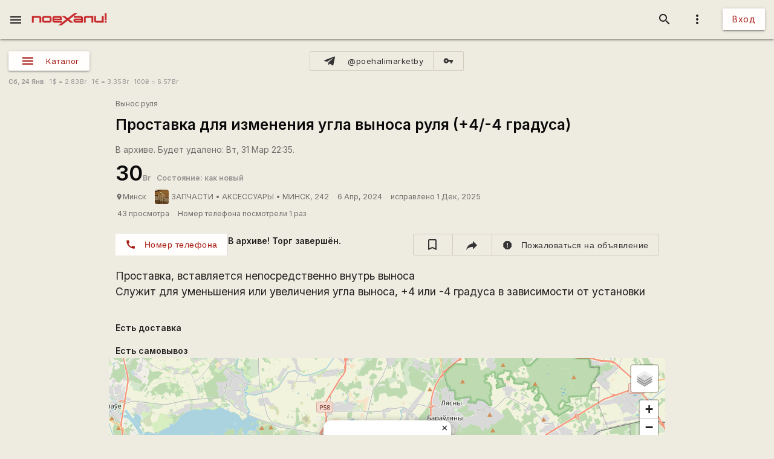

--- FILE ---
content_type: text/html; charset=utf-8
request_url: https://www.google.com/recaptcha/api2/aframe
body_size: 114
content:
<!DOCTYPE HTML><html><head><meta http-equiv="content-type" content="text/html; charset=UTF-8"></head><body><script nonce="ojtlI_LFRmpRS7eo3JHwJw">/** Anti-fraud and anti-abuse applications only. See google.com/recaptcha */ try{var clients={'sodar':'https://pagead2.googlesyndication.com/pagead/sodar?'};window.addEventListener("message",function(a){try{if(a.source===window.parent){var b=JSON.parse(a.data);var c=clients[b['id']];if(c){var d=document.createElement('img');d.src=c+b['params']+'&rc='+(localStorage.getItem("rc::a")?sessionStorage.getItem("rc::b"):"");window.document.body.appendChild(d);sessionStorage.setItem("rc::e",parseInt(sessionStorage.getItem("rc::e")||0)+1);localStorage.setItem("rc::h",'1769296253419');}}}catch(b){}});window.parent.postMessage("_grecaptcha_ready", "*");}catch(b){}</script></body></html>